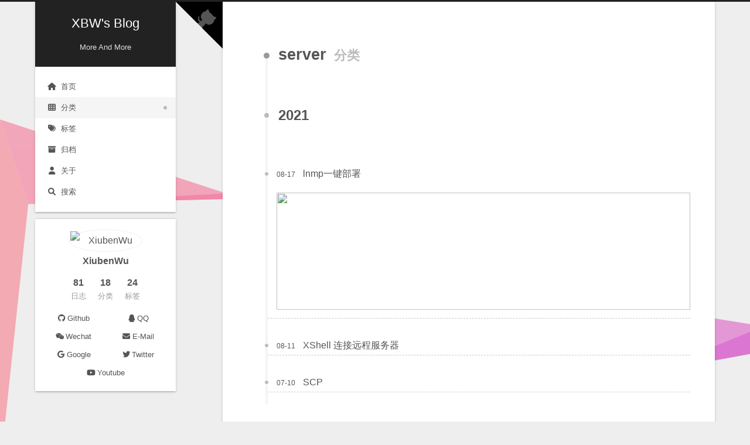

--- FILE ---
content_type: text/html; charset=utf-8
request_url: https://www.xiubenwu.top/categories/%E7%AC%94%E8%AE%B0/server/
body_size: 4682
content:
<!DOCTYPE html>
<html lang="zh-CN">
<head>
  <meta charset="UTF-8">
<meta name="viewport" content="width=device-width">
<meta name="theme-color" content="#222" media="(prefers-color-scheme: light)">
<meta name="theme-color" content="#222" media="(prefers-color-scheme: dark)"><meta name="generator" content="Hexo 5.4.2">

<link rel="preconnect" href="https://cdnjs.cloudflare.com" crossorigin>
  <link rel="apple-touch-icon" sizes="180x180" href="/images/apple-touch-icon-next.png">
  <link rel="icon" type="image/png" sizes="32x32" href="/images/favicon-32x32-next.png">
  <link rel="icon" type="image/png" sizes="16x16" href="/images/favicon-16x16-next.png">
  <link rel="mask-icon" href="/images/logo.svg" color="#222">

<link rel="stylesheet" href="/css/main.css">



<link rel="stylesheet" href="https://cdnjs.cloudflare.com/ajax/libs/font-awesome/6.1.1/css/all.min.css" integrity="sha256-DfWjNxDkM94fVBWx1H5BMMp0Zq7luBlV8QRcSES7s+0=" crossorigin="anonymous">
  <link rel="stylesheet" href="https://cdnjs.cloudflare.com/ajax/libs/animate.css/3.1.1/animate.min.css" integrity="sha256-PR7ttpcvz8qrF57fur/yAx1qXMFJeJFiA6pSzWi0OIE=" crossorigin="anonymous">

<script class="next-config" data-name="main" type="application/json">{"hostname":"www.xiubenwu.top","root":"/","images":"/images","scheme":"Gemini","darkmode":true,"version":"8.11.1","exturl":false,"sidebar":{"position":"left","display":"post","padding":18,"offset":12},"copycode":{"enable":true,"style":null},"bookmark":{"enable":false,"color":"#222","save":"auto"},"mediumzoom":false,"lazyload":false,"pangu":false,"comments":{"style":"tabs","active":null,"storage":true,"lazyload":false,"nav":null},"stickytabs":false,"motion":{"enable":true,"async":false,"transition":{"post_block":"fadeIn","post_header":"fadeInDown","post_body":"fadeInDown","coll_header":"fadeInLeft","sidebar":"fadeInUp"}},"prism":false,"i18n":{"placeholder":"搜索...","empty":"没有找到任何搜索结果：${query}","hits_time":"找到 ${hits} 个搜索结果（用时 ${time} 毫秒）","hits":"找到 ${hits} 个搜索结果"},"path":"/search.xml","localsearch":{"enable":true,"trigger":"auto","top_n_per_article":1,"unescape":false,"preload":false}}</script><script src="/js/config.js"></script>

    <meta property="og:type" content="website">
<meta property="og:title" content="XBW&#39;s Blog">
<meta property="og:url" content="https://www.xiubenwu.top/categories/%E7%AC%94%E8%AE%B0/server/index.html">
<meta property="og:site_name" content="XBW&#39;s Blog">
<meta property="og:locale" content="zh_CN">
<meta property="article:author" content="XiubenWu">
<meta property="article:tag" content="点滴随笔">
<meta name="twitter:card" content="summary">


<link rel="canonical" href="https://www.xiubenwu.top/categories/%E7%AC%94%E8%AE%B0/server/">



<script class="next-config" data-name="page" type="application/json">{"sidebar":"","isHome":false,"isPost":false,"lang":"zh-CN","comments":"","permalink":"","path":"categories/笔记/server/index.html","title":""}</script>

<script class="next-config" data-name="calendar" type="application/json">""</script>
<title>分类: server | XBW's Blog</title>
  





  <noscript>
    <link rel="stylesheet" href="/css/noscript.css">
  </noscript>
</head>

<body itemscope itemtype="http://schema.org/WebPage" class="use-motion">
  <div class="headband"></div>

  <main class="main">
    <header class="header" itemscope itemtype="http://schema.org/WPHeader">
      <div class="header-inner"><div class="site-brand-container">
  <div class="site-nav-toggle">
    <div class="toggle" aria-label="切换导航栏" role="button">
        <span class="toggle-line"></span>
        <span class="toggle-line"></span>
        <span class="toggle-line"></span>
    </div>
  </div>

  <div class="site-meta">

    <a href="/" class="brand" rel="start">
      <i class="logo-line"></i>
      <p class="site-title">XBW's Blog</p>
      <i class="logo-line"></i>
    </a>
      <p class="site-subtitle" itemprop="description">More And More</p>
  </div>

  <div class="site-nav-right">
    <div class="toggle popup-trigger">
        <i class="fa fa-search fa-fw fa-lg"></i>
    </div>
  </div>
</div>



<nav class="site-nav">
  <ul class="main-menu menu"><li class="menu-item menu-item-home"><a href="/" rel="section"><i class="fa fa-home fa-fw"></i>首页</a></li><li class="menu-item menu-item-categories"><a href="/categories/" rel="section"><i class="fa fa-th fa-fw"></i>分类</a></li><li class="menu-item menu-item-tags"><a href="/tags/" rel="section"><i class="fa fa-tags fa-fw"></i>标签</a></li><li class="menu-item menu-item-archives"><a href="/archives/" rel="section"><i class="fa fa-archive fa-fw"></i>归档</a></li><li class="menu-item menu-item-about"><a href="/about/" rel="section"><i class="fa fa-user fa-fw"></i>关于</a></li>
      <li class="menu-item menu-item-search">
        <a role="button" class="popup-trigger"><i class="fa fa-search fa-fw"></i>搜索
        </a>
      </li>
  </ul>
</nav>



  <div class="search-pop-overlay">
    <div class="popup search-popup"><div class="search-header">
  <span class="search-icon">
    <i class="fa fa-search"></i>
  </span>
  <div class="search-input-container">
    <input autocomplete="off" autocapitalize="off" maxlength="80"
           placeholder="搜索..." spellcheck="false"
           type="search" class="search-input">
  </div>
  <span class="popup-btn-close" role="button">
    <i class="fa fa-times-circle"></i>
  </span>
</div>
<div class="search-result-container no-result">
  <div class="search-result-icon">
    <i class="fa fa-spinner fa-pulse fa-5x"></i>
  </div>
</div>

    </div>
  </div>

</div>
        
  
  <div class="toggle sidebar-toggle" role="button">
    <span class="toggle-line"></span>
    <span class="toggle-line"></span>
    <span class="toggle-line"></span>
  </div>

  <aside class="sidebar">

    <div class="sidebar-inner sidebar-overview-active">
      <ul class="sidebar-nav">
        <li class="sidebar-nav-toc">
          文章目录
        </li>
        <li class="sidebar-nav-overview">
          站点概览
        </li>
      </ul>

      <div class="sidebar-panel-container">
        <!--noindex-->
        <div class="post-toc-wrap sidebar-panel">
        </div>
        <!--/noindex-->

        <div class="site-overview-wrap sidebar-panel">
          <div class="site-author site-overview-item animated" itemprop="author" itemscope itemtype="http://schema.org/Person">
    <img class="site-author-image" itemprop="image" alt="XiubenWu"
      src="https://gitlab.com/XiubenWu/xiubenwu-images/-/raw/master/img/author.gif">
  <p class="site-author-name" itemprop="name">XiubenWu</p>
  <div class="site-description" itemprop="description"></div>
</div>
<div class="site-state-wrap site-overview-item animated">
  <nav class="site-state">
      <div class="site-state-item site-state-posts">
        <a href="/archives/">
          <span class="site-state-item-count">81</span>
          <span class="site-state-item-name">日志</span>
        </a>
      </div>
      <div class="site-state-item site-state-categories">
          <a href="/categories/">
        <span class="site-state-item-count">18</span>
        <span class="site-state-item-name">分类</span></a>
      </div>
      <div class="site-state-item site-state-tags">
          <a href="/tags/">
        <span class="site-state-item-count">24</span>
        <span class="site-state-item-name">标签</span></a>
      </div>
  </nav>
</div>
  <div class="links-of-author site-overview-item animated">
      <span class="links-of-author-item">
        <a href="https://github.com/XiubenWu" title="Github → https:&#x2F;&#x2F;github.com&#x2F;XiubenWu" rel="noopener" target="_blank"><i class="fab fa-github fa-fw"></i>Github</a>
      </span>
      <span class="links-of-author-item">
        <a href="tencent://message?uin=1347097895" title="QQ → tencent:&#x2F;&#x2F;message?uin&#x3D;1347097895" rel="noopener" target="_blank"><i class="fab fa-qq fa-fw"></i>QQ</a>
      </span>
      <span class="links-of-author-item">
        <a href="/wuxiuben543" title="Wechat → wuxiuben543"><i class="fab fa-weixin fa-fw"></i>Wechat</a>
      </span>
      <span class="links-of-author-item">
        <a href="/cdn-cgi/l/email-protection#ccfdfff8fbfcf5fbf4f5f98cbdbde2afa3a1" title="E-Mail → mailto:1347097895@qq.com" rel="noopener" target="_blank"><i class="fa fa-envelope fa-fw"></i>E-Mail</a>
      </span>
      <span class="links-of-author-item">
        <a href="https://plus.google.com/" title="Google → https:&#x2F;&#x2F;plus.google.com&#x2F;" rel="noopener" target="_blank"><i class="fab fa-google fa-fw"></i>Google</a>
      </span>
      <span class="links-of-author-item">
        <a href="https://twitter.com/System5431" title="Twitter → https:&#x2F;&#x2F;twitter.com&#x2F;System5431" rel="noopener" target="_blank"><i class="fab fa-twitter fa-fw"></i>Twitter</a>
      </span>
      <span class="links-of-author-item">
        <a href="https://studio.youtube.com/channel/UCJS5KyfA4tGFMZFVYk1MqWw" title="Youtube → https:&#x2F;&#x2F;studio.youtube.com&#x2F;channel&#x2F;UCJS5KyfA4tGFMZFVYk1MqWw" rel="noopener" target="_blank"><i class="fab fa-youtube fa-fw"></i>Youtube</a>
      </span>
  </div>



        </div>
      </div>
    </div>
  </aside>
  <div class="sidebar-dimmer"></div>


    </header>

    
  <div class="back-to-top" role="button" aria-label="返回顶部">
    <i class="fa fa-arrow-up"></i>
    <span>0%</span>
  </div>

  <a href="https://github.com/xiubenwu" class="github-corner" title="Follow me on GitHub" aria-label="Follow me on GitHub" rel="noopener" target="_blank"><svg width="80" height="80" viewBox="0 0 250 250" aria-hidden="true"><path d="M0,0 L115,115 L130,115 L142,142 L250,250 L250,0 Z"></path><path d="M128.3,109.0 C113.8,99.7 119.0,89.6 119.0,89.6 C122.0,82.7 120.5,78.6 120.5,78.6 C119.2,72.0 123.4,76.3 123.4,76.3 C127.3,80.9 125.5,87.3 125.5,87.3 C122.9,97.6 130.6,101.9 134.4,103.2" fill="currentColor" style="transform-origin: 130px 106px;" class="octo-arm"></path><path d="M115.0,115.0 C114.9,115.1 118.7,116.5 119.8,115.4 L133.7,101.6 C136.9,99.2 139.9,98.4 142.2,98.6 C133.8,88.0 127.5,74.4 143.8,58.0 C148.5,53.4 154.0,51.2 159.7,51.0 C160.3,49.4 163.2,43.6 171.4,40.1 C171.4,40.1 176.1,42.5 178.8,56.2 C183.1,58.6 187.2,61.8 190.9,65.4 C194.5,69.0 197.7,73.2 200.1,77.6 C213.8,80.2 216.3,84.9 216.3,84.9 C212.7,93.1 206.9,96.0 205.4,96.6 C205.1,102.4 203.0,107.8 198.3,112.5 C181.9,128.9 168.3,122.5 157.7,114.1 C157.9,116.9 156.7,120.9 152.7,124.9 L141.0,136.5 C139.8,137.7 141.6,141.9 141.8,141.8 Z" fill="currentColor" class="octo-body"></path></svg></a>

<noscript>
  <div class="noscript-warning">Theme NexT works best with JavaScript enabled</div>
</noscript>


    <div class="main-inner category posts-collapse">


  
  
  
  <div class="post-block">
    <div class="post-content">
      <div class="collection-title">
        <h1 class="collection-header">server
          <small>分类</small>
        </h1>
      </div>

      
    <div class="collection-year">
      <span class="collection-header">2021</span>
    </div>

  <article itemscope itemtype="http://schema.org/Article">
    <header class="post-header">
      <div class="post-meta-container">
        <time itemprop="dateCreated"
              datetime="2021-08-17T12:30:57+08:00"
              content="2021-08-17">
          08-17
        </time>
      </div>

      <div class="post-title">
          <a class="post-title-link" href="/2021/08/17/lnmp%E4%B8%80%E9%94%AE%E9%83%A8%E7%BD%B2/" itemprop="url">
            <span itemprop="name">lnmp一键部署</span>
          </a>
      </div>

      <div class="post-gallery" itemscope itemtype="http://schema.org/ImageGallery">
    
    <div class="post-gallery-image">
      <img src="https://gitlab.com/XiubenWu/xiubenwu-images/-/raw/master/img/20210817lnmp0.png" itemprop="contentUrl">
    </div>
    </div>
    </header>
  </article>

  <article itemscope itemtype="http://schema.org/Article">
    <header class="post-header">
      <div class="post-meta-container">
        <time itemprop="dateCreated"
              datetime="2021-08-11T14:15:36+08:00"
              content="2021-08-11">
          08-11
        </time>
      </div>

      <div class="post-title">
          <a class="post-title-link" href="/2021/08/11/XShell-%E8%BF%9E%E6%8E%A5%E8%BF%9C%E7%A8%8B%E6%9C%8D%E5%8A%A1%E5%99%A8/" itemprop="url">
            <span itemprop="name">XShell 连接远程服务器</span>
          </a>
      </div>

      
    </header>
  </article>

  <article itemscope itemtype="http://schema.org/Article">
    <header class="post-header">
      <div class="post-meta-container">
        <time itemprop="dateCreated"
              datetime="2021-07-10T10:27:56+08:00"
              content="2021-07-10">
          07-10
        </time>
      </div>

      <div class="post-title">
          <a class="post-title-link" href="/2021/07/10/SCP/" itemprop="url">
            <span itemprop="name">SCP</span>
          </a>
      </div>

      
    </header>
  </article>

    </div>
  </div>
  
  
  

</div>
  </main>

  <footer class="footer">
    <div class="footer-inner">


<div class="copyright">
  &copy; 
  <span itemprop="copyrightYear">2023</span>
  <span class="with-love">
    <i class="fa fa-heart"></i>
  </span>
  <span class="author" itemprop="copyrightHolder">吴秀奔</span>
</div>

    </div>
  </footer>

  
  <script data-cfasync="false" src="/cdn-cgi/scripts/5c5dd728/cloudflare-static/email-decode.min.js"></script><script size="300" alpha="0.6" zIndex="-1" src="https://cdnjs.cloudflare.com/ajax/libs/ribbon.js/1.0.2/ribbon.min.js"></script>
  <script src="https://cdnjs.cloudflare.com/ajax/libs/animejs/3.2.1/anime.min.js" integrity="sha256-XL2inqUJaslATFnHdJOi9GfQ60on8Wx1C2H8DYiN1xY=" crossorigin="anonymous"></script>
  <script src="https://cdnjs.cloudflare.com/ajax/libs/next-theme-pjax/0.5.0/pjax.min.js" integrity="sha256-3NkoLDrmHLTYj7csHIZSr0MHAFTXth7Ua/DDt4MRUAg=" crossorigin="anonymous"></script>
<script src="/js/comments.js"></script><script src="/js/utils.js"></script><script src="/js/motion.js"></script><script src="/js/next-boot.js"></script><script src="/js/pjax.js"></script>

  
<script src="https://cdnjs.cloudflare.com/ajax/libs/hexo-generator-searchdb/1.4.0/search.js" integrity="sha256-vXZMYLEqsROAXkEw93GGIvaB2ab+QW6w3+1ahD9nXXA=" crossorigin="anonymous"></script>
<script src="/js/third-party/search/local-search.js"></script>





  




  

  <script class="next-config" data-name="enableMath" type="application/json">true</script><script class="next-config" data-name="mathjax" type="application/json">{"enable":true,"tags":"none","js":{"url":"https://cdnjs.cloudflare.com/ajax/libs/mathjax/3.2.0/es5/tex-mml-chtml.js","integrity":"sha256-r+3itOMtGGjap0x+10hu6jW/gZCzxHsoKrOd7gyRSGY="}}</script>
<script src="/js/third-party/math/mathjax.js"></script>



<script defer src="https://static.cloudflareinsights.com/beacon.min.js/vcd15cbe7772f49c399c6a5babf22c1241717689176015" integrity="sha512-ZpsOmlRQV6y907TI0dKBHq9Md29nnaEIPlkf84rnaERnq6zvWvPUqr2ft8M1aS28oN72PdrCzSjY4U6VaAw1EQ==" data-cf-beacon='{"version":"2024.11.0","token":"07035686a6a5458bb1565cf88f0dd144","r":1,"server_timing":{"name":{"cfCacheStatus":true,"cfEdge":true,"cfExtPri":true,"cfL4":true,"cfOrigin":true,"cfSpeedBrain":true},"location_startswith":null}}' crossorigin="anonymous"></script>
</body>
</html>
